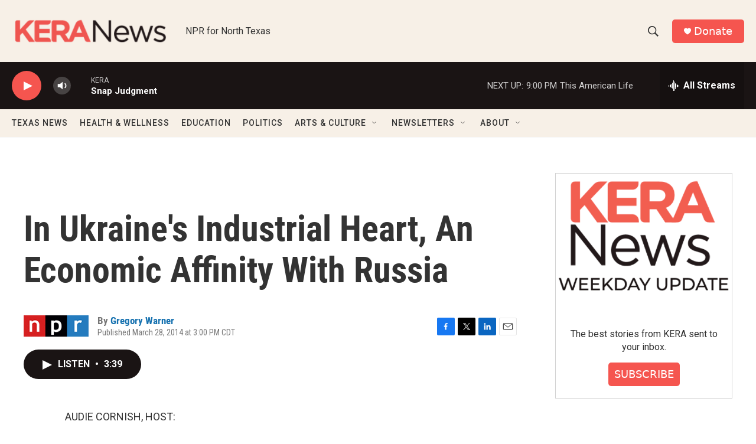

--- FILE ---
content_type: text/html; charset=utf-8
request_url: https://www.google.com/recaptcha/api2/aframe
body_size: 256
content:
<!DOCTYPE HTML><html><head><meta http-equiv="content-type" content="text/html; charset=UTF-8"></head><body><script nonce="yCDDeA7Nh3b6qsegE7aK9g">/** Anti-fraud and anti-abuse applications only. See google.com/recaptcha */ try{var clients={'sodar':'https://pagead2.googlesyndication.com/pagead/sodar?'};window.addEventListener("message",function(a){try{if(a.source===window.parent){var b=JSON.parse(a.data);var c=clients[b['id']];if(c){var d=document.createElement('img');d.src=c+b['params']+'&rc='+(localStorage.getItem("rc::a")?sessionStorage.getItem("rc::b"):"");window.document.body.appendChild(d);sessionStorage.setItem("rc::e",parseInt(sessionStorage.getItem("rc::e")||0)+1);localStorage.setItem("rc::h",'1769394327404');}}}catch(b){}});window.parent.postMessage("_grecaptcha_ready", "*");}catch(b){}</script></body></html>